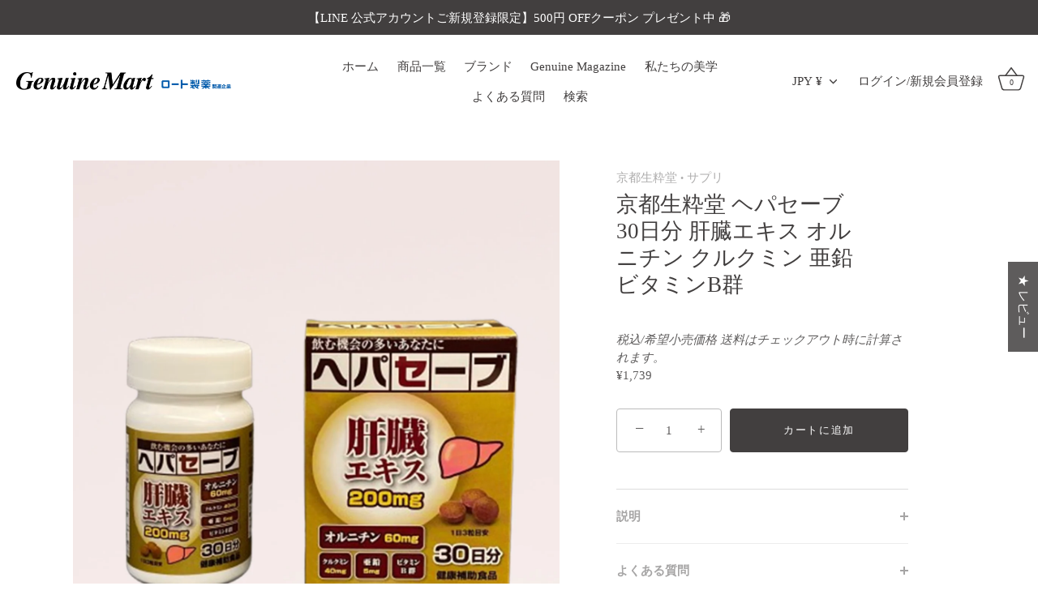

--- FILE ---
content_type: text/javascript; charset=utf-8
request_url: https://genuinemart.jp/collections/kyotokissuido/products/hepasave.js
body_size: 1765
content:
{"id":7796023459995,"title":"京都生粋堂 ヘパセーブ 30日分 肝臓エキス オルニチン クルクミン 亜鉛 ビタミンB群","handle":"hepasave","description":"\u003cp data-mce-fragment=\"1\"\u003e\u003cstrong\u003e肝臓エキス配合で飲む方の毎日の健康をケア。肝臓エキス２００ｍｇを主成分に、オルニチン６０ｍｇとクルクミン４０ｍｇ、亜鉛５ｍｇ、ビタミンＢ群を配合。\u003c\/strong\u003e\u003c\/p\u003e\n\u003cp data-mce-fragment=\"1\"\u003e肝臓は栄養素を全身に送ったり脂肪として蓄えたり有害な物質を解毒したりと私たちの元気と健康を支えています。しかし、「沈黙の臓器」と呼ばれるように、ダメージを受けても自覚症状がなく気がつかないケースも多いといわれています。症状が進み取り返しのつかない状態になる前に、日頃からのケアが大事になってきます。昔から肝臓に良い食材として知られる、レバー、しじみ、ウコン、牡蠣の成分にプラスしてビタミンＢ群を配合しました。\u003cbr\u003e\u003c\/p\u003e\n\u003ch3\u003e特徴\u003c\/h3\u003e\n\u003cp\u003e・肝臓エキスは安心安全な国産豚レバーを低分子加工し消化しやすい\u003c\/p\u003e\n\u003cp\u003e・粒はコーティング処理で手が汚れたり、におったりがありません\u003c\/p\u003e\n\u003ch3\u003eこんな方におすすめ\u003c\/h3\u003e\n\u003cp\u003e・お酒を飲む機会が多い方\u003c\/p\u003e\n\u003cp\u003e・最近、疲れやすくなったと感じる方\u003c\/p\u003e\n\u003cp\u003e・体がかゆく、寝ている間にかきむしることがある方\u003c\/p\u003e\n\u003cp\u003e・脂っこいものが食べられなくなった方\u003c\/p\u003e\n\u003ch3\u003eお召し上がり方\u003c\/h3\u003e\n\u003cp\u003e１日１～３粒を目安に水またはぬるま湯とともにお召し上がりください。\u003c\/p\u003e\n\u003ch3\u003e栄養成分３粒（\u003cspan\u003e900\u003c\/span\u003eｍｇ）あたり\u003c\/h3\u003e\n\u003cp\u003eエネルギー：\u003cspan\u003e3.51kcal\u003c\/span\u003e\u003c\/p\u003e\n\u003cp\u003eたんぱく質：\u003cspan\u003e0.24\u003c\/span\u003eｇ\u003c\/p\u003e\n\u003cp\u003e脂質：\u003cspan\u003e0.03\u003c\/span\u003eｇ\u003c\/p\u003e\n\u003cp\u003e炭水化物：\u003cspan\u003e0.57\u003c\/span\u003eｇ\u003c\/p\u003e\n\u003cp\u003eナトリウム：\u003cspan\u003e2.88\u003c\/span\u003e㎎\u003c\/p\u003e\n\u003cp\u003eナイアシン：\u003cspan\u003e3.7mg\u003c\/span\u003e\u003c\/p\u003e\n\u003cp\u003eパントテン酸：1.9mg\u003c\/p\u003e\n\u003cp\u003eビタミン\u003cspan\u003eB1\u003c\/span\u003e：\u003cspan\u003e0.34mg\u003c\/span\u003e\u003c\/p\u003e\n\u003cp\u003eビタミン\u003cspan\u003eB2\u003c\/span\u003e：\u003cspan\u003e0.37mg\u003c\/span\u003e\u003c\/p\u003e\n\u003cp\u003eビタミン\u003cspan\u003eB6\u003c\/span\u003e：\u003cspan\u003e0.34mg\u003c\/span\u003e\u003c\/p\u003e\n\u003cp\u003eビタミン\u003cspan\u003eB12\u003c\/span\u003e：\u003cspan\u003e0.67\u003c\/span\u003eμ\u003cspan\u003eg\u003c\/span\u003e\u003c\/p\u003e\n\u003cp\u003e葉酸：\u003cspan\u003e66.7\u003c\/span\u003eμ\u003cspan\u003eg\u003c\/span\u003e\u003c\/p\u003e\n\u003cp\u003e亜鉛：\u003cspan\u003e5.0mg\u003c\/span\u003e\u003c\/p\u003e\n\u003ch3\u003e\u003cspan\u003e原材料名\u003c\/span\u003e\u003c\/h3\u003e\n\u003cp\u003e乳糖、肝臓エキス末、Ｌ-オルニチン塩酸塩、ウコン抽出物、亜鉛酵母、結晶セルロース、ショ糖脂肪酸エステル、シェラック、ナイアシン、パントテン酸カルシウム、ビタミンＢ6、\u003cspan\u003eビタミンＢ2、ビタミンＢ1、葉酸、ビタミンＢ12\u003c\/span\u003e\u003c\/p\u003e","published_at":"2023-12-20T14:53:54+09:00","created_at":"2023-12-04T12:07:14+09:00","vendor":"京都生粋堂","type":"サプリ","tags":[],"price":173900,"price_min":173900,"price_max":173900,"available":true,"price_varies":false,"compare_at_price":null,"compare_at_price_min":0,"compare_at_price_max":0,"compare_at_price_varies":false,"variants":[{"id":43839294406811,"title":"Default Title","option1":"Default Title","option2":null,"option3":null,"sku":"","requires_shipping":true,"taxable":true,"featured_image":null,"available":true,"name":"京都生粋堂 ヘパセーブ 30日分 肝臓エキス オルニチン クルクミン 亜鉛 ビタミンB群","public_title":null,"options":["Default Title"],"price":173900,"weight":0,"compare_at_price":null,"inventory_management":"shopify","barcode":"4972785100779","requires_selling_plan":false,"selling_plan_allocations":[{"price_adjustments":[{"position":1,"price":121700},{"position":2,"price":130400}],"price":121700,"compare_at_price":173900,"per_delivery_price":121700,"selling_plan_id":2624782491,"selling_plan_group_id":"b87b6bf55acae91fca7670e26dcecd65d1e6c4d8"},{"price_adjustments":[{"position":1,"price":121700},{"position":2,"price":139100}],"price":121700,"compare_at_price":173900,"per_delivery_price":121700,"selling_plan_id":2624815259,"selling_plan_group_id":"b87b6bf55acae91fca7670e26dcecd65d1e6c4d8"},{"price_adjustments":[{"position":1,"price":121700},{"position":2,"price":147800}],"price":121700,"compare_at_price":173900,"per_delivery_price":121700,"selling_plan_id":2624848027,"selling_plan_group_id":"b87b6bf55acae91fca7670e26dcecd65d1e6c4d8"}]}],"images":["\/\/cdn.shopify.com\/s\/files\/1\/0574\/0779\/9451\/files\/fbeaec8f49651b9df911f0d0b8c95df2.jpg?v=1736842958"],"featured_image":"\/\/cdn.shopify.com\/s\/files\/1\/0574\/0779\/9451\/files\/fbeaec8f49651b9df911f0d0b8c95df2.jpg?v=1736842958","options":[{"name":"Title","position":1,"values":["Default Title"]}],"url":"\/products\/hepasave","media":[{"alt":null,"id":32114114035867,"position":1,"preview_image":{"aspect_ratio":1.0,"height":2000,"width":2000,"src":"https:\/\/cdn.shopify.com\/s\/files\/1\/0574\/0779\/9451\/files\/fbeaec8f49651b9df911f0d0b8c95df2.jpg?v=1736842958"},"aspect_ratio":1.0,"height":2000,"media_type":"image","src":"https:\/\/cdn.shopify.com\/s\/files\/1\/0574\/0779\/9451\/files\/fbeaec8f49651b9df911f0d0b8c95df2.jpg?v=1736842958","width":2000}],"requires_selling_plan":false,"selling_plan_groups":[{"id":"b87b6bf55acae91fca7670e26dcecd65d1e6c4d8","name":"ジェヌインマート お得な定期便","options":[{"name":"ジェヌインマート お得な定期便","position":1,"values":["【25％OFF】月1定期便","【20％OFF】2ケ月1回定期便","【15％OFF】3ケ月1回定期便"]}],"selling_plans":[{"id":2624782491,"name":"【25％OFF】月1定期便","description":"毎月1回、定価の25％割引にて商品をお届けいたします。","options":[{"name":"ジェヌインマート お得な定期便","position":1,"value":"【25％OFF】月1定期便"}],"recurring_deliveries":true,"price_adjustments":[{"order_count":1,"position":1,"value_type":"percentage","value":30},{"order_count":null,"position":2,"value_type":"percentage","value":25}]},{"id":2624815259,"name":"【20％OFF】2ケ月1回定期便","description":"2ケ月1回、定価の20％割引にて商品をお届けいたします。","options":[{"name":"ジェヌインマート お得な定期便","position":1,"value":"【20％OFF】2ケ月1回定期便"}],"recurring_deliveries":true,"price_adjustments":[{"order_count":1,"position":1,"value_type":"percentage","value":30},{"order_count":null,"position":2,"value_type":"percentage","value":20}]},{"id":2624848027,"name":"【15％OFF】3ケ月1回定期便","description":"3ケ月1回、定価の15％割引にて商品をお届けいたします。","options":[{"name":"ジェヌインマート お得な定期便","position":1,"value":"【15％OFF】3ケ月1回定期便"}],"recurring_deliveries":true,"price_adjustments":[{"order_count":1,"position":1,"value_type":"percentage","value":30},{"order_count":null,"position":2,"value_type":"percentage","value":15}]}],"app_id":null}]}